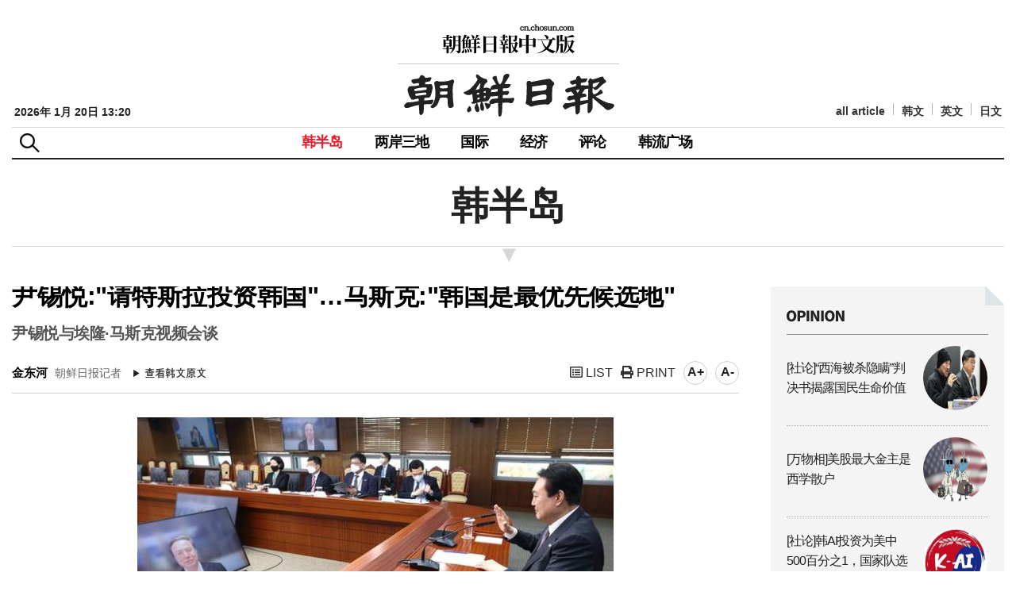

--- FILE ---
content_type: text/html; Charset=utf-8
request_url: http://cnnews.chosun.com/client/news/viw.asp?nNewsNumb=20221158149&cate=C01&mcate=M1001
body_size: 23962
content:
				   
				   
<!doctype html>
<html lang="ko">
	<head>
        <meta name="title" content="尹锡悦:&#34;请特斯拉投资韩国&#34;…马斯克:&#34;韩国是最优先候选地&#34;" />
	<meta property="og:site_name" content="朝鮮日報中文版" />
        <meta charset="utf-8" />
        <meta http-equiv="X-UA-Compatible" content="IE=edge,chrome=1" />
        <meta name="viewport" content="width=device-width, initial-scale=1.0, maximum-scale=1.0, user-scalable=no" />	
        
            <meta property="og:image" content="http://cnnews.chosun.com/up_fd/wc_news/2022-11/bimg_org/pm1chatuA(1).jpg" />
        
        <title>尹锡悦:&#34;请特斯拉投资韩国&#34;…马斯克:&#34;韩国是最优先候选地&#34;&nbsp;&nbsp;</title>		
		<link rel="shortcut icon" href="/images/ico_cnicon.png" />	
	<!--[if lte IE 8]>
			<script type="text/javascript" src="/common/js/ie8.polyfil.min.js"></script>
		<![endif]-->
		<script type="text/javascript" src="/common/js/html5shiv.js"></script>
	
		<link rel="stylesheet" type="text/css" href="/common/css/common.css?v=0" /> 
		<link rel="stylesheet" type="text/css" href="/common/css/layout.css?v=1" /> 	
		<link rel="stylesheet" type="text/css" href="/common/css/responsive.css?v=1" />
		<link rel="stylesheet" type="text/css" href="/common/css/sub.css?v=3" /> 
		<link rel="stylesheet" type="text/css" href="/common/css/style_editor.css?v=2" />

		<link rel="stylesheet" href="https://cdnjs.cloudflare.com/ajax/libs/font-awesome/5.13.0/css/all.min.css">
		<script type="text/javascript" src="/common/js/jquery-1.12.3.min.js"></script>
	
		<script type="text/javascript" src="/common/js/common.js?v=6"></script>
        <script type="text/javascript" src="/common/js/font.js"></script>
		<script type="text/javascript" src="/common/js/script.js"></script>

        <!-- Dable Start-->
			<!-- 기사 URL (필수): 필요없는 파라미터들은 빼고 입력해주세요. -->
			<meta property="dable:item_id" content="20221158149">
			<meta property="og:url" content="http://cnnews.chosun.com/client/news/viw.asp?cate=C01&mcate=M1001&nNewsNumb=20221158149&nidx="  />
			<meta property="og:title" content="尹锡悦:&#34;请特斯拉投资韩国&#34;…马斯克:&#34;韩国是最优先候选地&#34;"  /> <!-- (필수) -->
			
				<meta property="og:image" content="http://cnnews.chosun.com/up_fd/wc_news/2022-11/bimg_org/pm1chatuA(1).jpg" /><!-- (필수) -->
			
			<meta property='og:description' content='尹锡悦:&#34;请特斯拉投资韩国&#34;…马斯克:&#34;韩国是最优先候选地&#34;'  /> <!-- (필수) 요약 -->
			<meta property='dable:author' content='金东河'  /><!-- 기사 작성자(기자명) (필수) -->
			<meta property='article:section' content=''  /> <!-- 메인 카테고리 (필수) --><!-- 기사 카테고리 -->
			<meta property='article:section2' content='' /> <!-- 2차 카테고리가 있는 경우 추가 --><!-- 기사 카테고리 -->
			<meta property='article:section3' content=''  /> <!-- 3차 카테고리가 있는 경우 추가 --><!-- 기사 카테고리 -->
			<meta property='article:published_time' content=''  /> <!-- 예(한국시간 오후 1:20) --><!-- 기사 작성일(ISO 8601) (필수) -->
			<!-- Dable 스크립트 -->
			<script type="text/javascript">
				(function (d, a, b, l, e, _) {
					d[b] = d[b] || function () { (d[b].q = d[b].q || []).push(arguments) }; e = a.createElement(l);
					e.async = 1; e.charset = 'utf-8'; e.src = '//static.dable.io/dist/plugin.min.js';
					_ = a.getElementsByTagName(l)[0]; _.parentNode.insertBefore(e, _);
				})(window, document, 'dable', 'script');
				dable('setService', 'cnnews.chosun.com');
				dable('sendLog');
			</script>
        <!-- Dable End-->

        <script type="text/javascript">
            //출력
            function printOpen(ctcd, mctcd, cnewsnumb) {
                window.open("print.asp?cate=" + ctcd + "&mcate=" + mctcd + "&nNewsNumb=" + cnewsnumb, "newsPrint", "width=700,height=900,scrollbars=yes")
            }

            function gofaceBook(msg, url) {
                var href = "http://www.facebook.com/sharer.php?u=" + escape(url) + "&t=" + encodeURIComponent(msg);
                var b = window.open(href, 'facebook', '');
                if (b) { b.focus(); }
            }
		 //-->
        </script>
	</head>
	<body>
		<div id="Wrapper">	
			<script>			
  (function(i,s,o,g,r,a,m){i['GoogleAnalyticsObject']=r;i[r]=i[r]||function(){			
  (i[r].q=i[r].q||[]).push(arguments)},i[r].l=1*new Date();a=s.createElement(o),			
  m=s.getElementsByTagName(o)[0];a.async=1;a.src=g;m.parentNode.insertBefore(a,m)			
  })(window,document,'script','//www.google-analytics.com/analytics.js','ga');			
			
			
			
ga('create', 'UA-58940796-31', 'auto');			
ga('require', 'displayfeatures');			
ga('require', 'linkid', 'linkid.js');			
ga('send', 'pageview');			
			
ga('create', 'UA-58940796-24', 'auto',{'name':'chosun_total'});			
ga('require', 'displayfeatures');			
ga('require', 'linkid', 'linkid.js');			
ga('chosun_total.send', 'pageview');			
			
			
			
  ga('create', 'UA-55124794-1', 'auto');			
  ga('send', 'pageview');			
			
</script>


			<!-- 모바일 -->
			<div id="navigation">
				<div class="head">
					<a href="javascript:;" class="topmenu_close"><i class="fas fa-times"></i></a>
					<ul>
						<li><a href="http://chosun.com/" target="_blank">韩文</a></li>
						<li><a href="http://english.chosun.com/" target="_blank">英文</a></li>
						<li><a href="http://japanese.chosun.com/" target="_blank">日文</a></li>
					</ul>	
				</div>
				<ul class="topmenu">
					<li><a href="/client/news/lst.asp?cate=C01&mcate=M1001">韩半岛</a></li>
					<li><a href="/client/news/lst.asp?cate=C01&mcate=M1002">两岸三地</a></li>
					<li><a href="/client/news/lst.asp?cate=C01&mcate=M1003">国际</a></li>
					<li><a href="/client/news/lst.asp?cate=C01&mcate=M1004">经济</a></li>
					<li><a href="/client/news/lst.asp?cate=C08">评论</a></li>
					<li><a href="/client/news/lst.asp">韩流广场</a></li>
					<li><a href="/client/news/all_lst.asp">all article</a></li> 
				</ul>
				<div class="nav_foot">
					<ul class="clearfix">
					
	<!-- 					<li><a href="/client/member/login.asp"><em><i class="fas fa-user"></i> 登录</em></a></li>

						<li><a href="/client/member/agree.asp">회원가입</a></li>
						<li><a href="/client/member/find_idpw.asp">아이디/비밀번호 찾기</a></li>
-->
					
					</ul>
				</div>
			</div>

			<div class="top_search">
				<div class="inner">
					<span class="close_se"><span class="sdonly">닫기</span></span>
					<form method="GET" action="/client/search/search.asp">
						<input type="hidden" name="sid" value="-1">
						<input type="hidden" name="page" value="1">
						<fieldset>
							<legend>검색</legend>
							<input type="text" name="keyword" title="검색어입력" placeholder="검색어를 입력해주세요." value="" id="" />
							<button type="submit"><span class="sdonly">검색</span></button>
						</fieldset>
					</form>
				</div>
			</div>

			<div id="m-header">
				<div class="header-icon_menu">
					<a href="#" class="top-menu"><span class="sdonly">menu open</span></a>
				</div>
				<div class="header-icon_search">
					<a href="#" class="top_se"><span class="sdonly">search</span></a>
				</div>
				<h1><a href="/">朝鲜日报 中文网</a></h1>
			</div>
			<!-- //모바일 -->
			<div class="modalBg"></div>

								<div class="box_search">
						<div class="inner">
							<span class="close_se"><span class="sdonly">닫기</span></span>
							<form method="GET" action="/client/search/search.asp">
								<input type="hidden" name="sid" value="-1">
								<input type="hidden" name="page" value="1">
								<fieldset>
									<legend>검색</legend>
									<input type="text" name="keyword" title="검색어입력" placeholder="검색어를 입력해주세요." value="" id="" />
									<button type="submit"><span class="sdonly">검색</span></button>
								</fieldset>
							</form>
						</div>
					</div>

			<div id="header">
				<div class="header_top">
					<div class="logo">
						<a href="/"><img src="/images/logo.gif" alt="朝鲜日报 中文网" /></a>
					</div>
									<div class="main_date">
				2026年 1月 20日&nbsp;13:20
				</div>

					<ul class="language_list">
						<li><a href="/client/news/all_lst.asp">all article</a></li>
						<li><a href="http://chosun.com/" target="_blank">韩文</a></li>
						<li><a href="http://english.chosun.com/" target="_blank">英文</a></li>
						<li><a href="http://japanese.chosun.com/" target="_blank">日文</a></li>
					</ul>	
				</div>
				<div class="frontheader">
					<h2 class="skip">상단주메뉴</h2>
					<div id="btn_box">
						<div class="nt_menu">
							<p class="btn_me"><span class="sdonly">메뉴</span></p>
							<span class="close_me"><span class="sdonly">닫기</span></span>	
						</div>
						<div class="nt_search">
							<p class="btn_se"><span class="sdonly">검색</span></p>	
						</div>
					</div>
<!-- 
					<div class="box_menu">
						<div class="inner">
							<ul>
								<li>
									<h4>메뉴1</h4>
									<a href="/client/view.asp">메뉴1-1</a>
									<a href="/client/view.asp">메뉴1-2</a>
									<a href="/client/view.asp">메뉴1-3</a>
								</li>
							</ul>
						</div>
					</div>
 -->

					<div id="gnb">
						<ul>
							<li class=" active"><a href="/client/news/lst.asp?cate=C01&mcate=M1001">韩半岛</a></li>
							<li class=""><a href="/client/news/lst.asp?cate=C01&mcate=M1002">两岸三地</a></li>
							<li class=""><a href="/client/news/lst.asp?cate=C01&mcate=M1003">国际</a></li>
							<li class=""><a href="/client/news/lst.asp?cate=C01&mcate=M1004">经济</a></li>
							<li class=""><a href="/client/news/lst.asp?cate=C08">评论</a></li>
							<li class=""><a href="/client/news/lst.asp?cate=C04">韩流广场</a></li>
						</ul>
					</div><!--//gnb -->	
					<ul class="util_menu">
					
<!-- 						<li><a href="/client/member/login.asp"><i class="fas fa-user"></i> 登录</a></li>

						<li><a href="/client/member/agree.asp">회원가입</a></li>
						<li><a href="/client/member/find_idpw.asp">아이디/비밀번호 찾기</a></li>
-->
					
					</ul>
				</div><!--//frontheader -->
				<div class="gnb_bg"></div>
			</div><!--//header-->
			<div class="box_menuBg"></div>


			<div class="subWrap">

				<div class="location">
					<h3>韩半岛</h3>
				</div>

				<div class="subCon">

					<div class="consWrap">

						<div id="title_title">	
							<h4 class="txt">尹锡悦:&#34;请特斯拉投资韩国&#34;…马斯克:&#34;韩国是最优先候选地&#34;</h4>
							<h5 class="txt">尹锡悦与埃隆·马斯克视频会谈</h5>
						</div>						
		
						<div class="name_ctrl">		
							<p>
								<strong>金东河</strong> 朝鲜日报记者
							</p>
							<div>
								<a href="https://www.chosun.com/politics/politics_general/2022/11/23/B7U3ABFJIZBUFDQPUASOMP3X6M/" class="btn_kor" target="_blank"><img src="/images/btn_view01.gif" alt="查看韩文原文" /></a>
							</div>
							<ul class="ctrl2">
								<li><a href="lst.asp?cate=C01&mcate=M1001" title="list" ><i class="far fa-list-alt"></i> LIST</a></li>
								<li><a href="javascript:printOpen('C01','M1001','20221158149');" title="print"><i class="fas fa-print"></i> PRINT</a></li>	 
                                <li class="font"><span onclick="javascript:fontSize++;changeFontSize();" title="大" >A+</span></li>	
                                <li class="font"><span onclick="javascript:fontSize--;changeFontSize();" title="小">A-</span></li>
							</ul>	
						</div>
				
						<div class="realcons">

							

							<div id="articleBody" class="article_body" itemprop="articleBody">
							
								<div class="center" style="width:600px;">	
									<dl>		
										<dt><img src="/up_fd/wc_news/2022-11/bimg_thumb/pm1chatuA(1).jpg" class="border"></dt>
										<dd class="use_caption">▲ 23日，韩国总统尹锡悦正在首尔龙山总统室大楼同美国特斯拉和Space X的CEO埃隆·马斯克举行视频会谈。/总统室提供</dd>
									</dl>
								</div>
							

						<!-- 
							<audio id="player1" controls src="/up_fd/wc_news/" style="width:95%;height:44px;margin-top:0px;"></audio>
							<audio id="player2" controls src="/up_fd/wc_news/" style="width:95%;height:44px;margin-top:0px;"></audio>
						-->
						<!-- 
							<div class="video-container" style="text-align:center; margin-bottom:30px;">
							</div> 
						-->

								23日上午，韩国总统尹锡悦在龙山总统室同特斯拉和Space X的首席执行官（CEO）埃隆·马斯克举行视频会谈，讨论投资合作方案。关于电动汽车生产，尹锡悦提出“投资韩国”，马斯克表示：“韩国是最优先投资候选地之一。”<br /><br />当天，总统室发布报道资料称：“尹锡悦总统和马斯克为就全球技术革新交换意见，具体讨论电动汽车生产有关的对韩投资方案举行了视频会谈。”<br /><br />在视频会谈中，尹锡悦就开创电动车时代的特斯拉和全球成功首创轨道火箭重复利用的Space X的创新成果给予了高度评价，并向主导这一切的马斯克表示：“希望今后也能成功实现创新。”<br /><br />尹锡悦听闻特斯拉今后计划在亚洲地区建设生产电动汽车整车的超级工厂（Gigafactory），向其介绍了韩国拥有的世界水平的汽车产业生态界和投资条件，并提议“投资韩国”。<br /><br />对此，马斯克表示：“韩国作为最优先投资候选地之一，正在加以考虑”，“将对亚洲候选国家的人力、技术水平、生产环境等投资条件进行综合考量后做出决定。”<br /><br /><DIV class="center" style="WIDTH:616px;"><dl style="WIDTH:616px;"><dt><img src="http://cnnews.chosun.com/up_fd/wc_News/2022-11/limg_org/pm1chatuB(5).jpg" ></dt><dd class=use_caption>▲ 23日，尹锡悦正在首尔龙山总统室大楼同美国特斯拉和Space X的CEO埃隆·马斯克举行视频会谈。/总统室 </dd></dl></DIV> 他表示：“目前在自动驾驶和人工智能相关领域，特拉斯正在使用许多韩国的优质零部件”，还表明有意积极投资韩国的电动汽车充电基建。<br /><br />他还表示：“还将大幅扩大同韩企的供应链合作，预计到2023年，向韩企购买的零部件金额将超过100亿美元（约合13万亿韩元）。”<br /><br />会谈中，尹锡悦还提及6月，韩国成功发射的自主研发的韩国型发射体“KSLV-II”，希望Space X同韩国太空产业企业进行合作。尹锡悦表示：“如果有阻碍全球尖端创新企业对韩投资的不合理规定，将按照全球标准加以改革。”<br /><br />尹锡悦原计划于14日在印度尼西亚巴厘岛举行的G20（二十国集团）成员国企业家“B20峰会”上与马斯克举行面对面会谈。据总统室称，因马斯克取消出差日程，改为当天举行视频会谈。
							</div>

							<div class="date_text">							
								<p>输入 : 2022-11-23&nbsp;12:38  &nbsp;|&nbsp;  更新 : 2022-11-23&nbsp;15:09</p>

								<div class="SNS_Box">
									<div id="bdshare" class="bdshare_t bds_tools get-codes-bdshare">
										<a class="bds_tsina"></a>
										<a class="bds_tqq"></a>
										
									</div>
<!-- 
									<script type="text/javascript" id="bdshare_js" data="type=tools&mini=1"></script>
									<script type="text/javascript" id="bdshell_js"></script>
									<script type="text/javascript">
										document.getElementById("bdshell_js").src = "http://bdimg.share.baidu.com/static/js/shell_v2.js?cdnversion=" + new Date().getHours();
									</script>
 -->
									<a href="#" onclick='gofaceBook("","http://cnnews.chosun.com/client/news/viw.asp?cate=C01&mcate=M1001&nNewsNumb=20221158149&nidx=");' title="페이스북"><i class="fab fa-facebook-square"></i> facebook</a>
									<a href="javascript:topPage();"  title="回到顶部"><i class="fas fa-arrow-up"></i> 回到顶部</a>
								</div>
							</div>

						</div><!-- //realcons 본문끝 -->

						<div class="copy">
							
							<p class="copy_txt">朝鮮日報中文版 cn.chosun.com<br />本文版权归朝鲜日报网所有, 对于抄袭者将采取法律措施应对</p>
						</div>

						<!-- Dable PC+모바일 위젯 시작 20170323 -->
						<div id="dablewidget_Box1RL78" data-widget_id="Box1RL78">
						  <script>
						  (function(d,a){d[a]=d[a]||function(){(d[a].q=d[a].q||[]).push(arguments)};}(window,'dable'));
						  dable('renderWidget', 'dablewidget_Box1RL78');
						  </script>
						</div>
						<!-- Dable PC+모바일 위젯 종료 -->


					</div><!-- //consWrap -->

				</div><!-- //subCon 서브컨텐츠 영역 -->
				<div class="subConR">
					<script language="Javascript" src="/common/js2/eBookOpener.js"></script>			
<script language="JavaScript"> 			
<!--

	//이북용
	function mbookzView(album,max, page) {
		if(page)  {			OpenEBook.dirPage = page;
		}else {
			OpenEBook.dirPage = 1;			page=1;
		}

		OpenEBook.albumID = album;
		if(max) OpenEBook.maxWin =max;
		OpenEBook.eBookUrl= "http://211.239.164.40/Links/cnchosun/"+album;
		OpenEBook.OpenBook();
	}

//-->
</script>

					
					<div class="box_opinion">
						<h3><img src="/images/main_t_opinion.png" alt="opinion"></h3>
						<ul>
					
							<li>
								<a href="/client/news/viw.asp?nNewsNumb=20260164173&cate=C08&mcate=M1001">
									<div class="tit">[社论]“西海被杀隐瞒”判决书揭露国民生命价值</div>
									<div class="thumb"><p><img src="/up_fd/wc_news/2026-01/simg_thumb/6chatu280(4).jpg" alt="" /></p></div>
								</a>
							</li>
						
							<li>
								<a href="/client/news/viw.asp?nNewsNumb=20260164172&cate=C08&mcate=M1001">
									<div class="tit">[万物相]美股最大金主是西学散户</div>
									<div class="thumb"><p><img src="/up_fd/wc_news/2026-01/simg_thumb/5chatu280(6).jpg" alt="" /></p></div>
								</a>
							</li>
						
							<li>
								<a href="/client/news/viw.asp?nNewsNumb=20260164166&cate=C08&mcate=M1001">
									<div class="tit">[社论]韩AI投资为美中500百分之1，国家队选秀沸反盈天</div>
									<div class="thumb"><p><img src="/up_fd/wc_news/2026-01/simg_thumb/6chaut280(2).jpg" alt="" /></p></div>
								</a>
							</li>
						
							<li>
								<a href="/client/news/viw.asp?nNewsNumb=20260164165&cate=C08&mcate=M1001">
									<div class="tit">[万物相]国民年金大赚200万亿韩元</div>
									<div class="thumb"><p><img src="/up_fd/wc_news/2026-01/simg_thumb/5chaut280(1).jpg" alt="" /></p></div>
								</a>
							</li>
						
						</ul> 
					</div><!-- //list_style1_area -->

					<div class="m_ad_right"><a href="http://www.laraps.co.kr/cn/" target="_blank" rel="noopener noreferrer"><img src="/images/banner/banner_event_180706_f.jpg" alt="laraps.co.kr" /></a></div>

					
					<div class="box_weekly">
						<h3><img src="/images/main_t_weeklyranking.png" alt="Weekly Ranking"></h3>
						<ul>
						
					
							<li>
								<a href="/client/news/viw.asp?nNewsNumb=20260164146&cate=C01&mcate=M1003">
									<div class="tit">连盟友中国也保持沉默…在美国高压下伊朗愈发孤立</div>
									<div class="thumb"><p><img src="/up_fd/wc_news/2026-01/simg_thumb/2chaut280.jpg" alt="" /></p></div>
								</a>
							</li>
						
							<li>
								<a href="/client/news/viw.asp?nNewsNumb=20260164147&cate=C01&mcate=M1001">
									<div class="tit">半导体格局变动…海力士超越英特尔，排名第三</div>
									<div class="thumb"><p><img src="/up_fd/wc_news/2026-01/simg_thumb/3chatuA280(3).jpg" alt="" /></p></div>
								</a>
							</li>
						
							<li>
								<a href="/client/news/viw.asp?nNewsNumb=20260164139&cate=C01&mcate=M1001">
									<div class="tit">李在明：韩半岛无核化与和平…高市：朝鲜完全无核化</div>
									<div class="thumb"><p><img src="/up_fd/wc_news/2026-01/simg_thumb/2chatuA280(3).jpg" alt="" /></p></div>
								</a>
							</li>
						
							<li>
								<a href="/client/news/viw.asp?nNewsNumb=20260164151&cate=C01&mcate=M1003">
									<div class="tit">美·丹谈判一破裂…北约军立即在格陵兰展开武力示威</div>
									<div class="thumb"><p><img src="/up_fd/wc_news/2026-01/simg_thumb/pm1chatu280(0).jpg" alt="" /></p></div>
								</a>
							</li>
						
							<li>
								<a href="/client/news/viw.asp?nNewsNumb=20260164141&cate=C01&mcate=M1002">
									<div class="tit">“还以为是OLIVE YOUNG”，招牌也相似的中国“ONLY YOUNG”</div>
									<div class="thumb"><p><img src="/up_fd/wc_news/2026-01/simg_thumb/4chatuA280(1).jpg" alt="" /></p></div>
								</a>
							</li>
						
						</ul> 
					</div><!-- //list_style1_area -->
					<div class="ad_right">
						<ul>
							<li><a href="http://www.hansik.org/cn/board.do?cmd=list&bbs_id=116&menu=PCN4040000&lang=cn" class="visual"><img src="/images/banner/banner_sub_event_170911.jpg" alt="" /></a>
						<!-- <a href="/client/info/event_141112.asp"  class="visual mt4"><img src="/images/banner/banner_sub_event_141113.jpg" alt="" /></a> --></li>
						</ul>
					</div>
				

					<div class="ad_right">
						<ul>							
						
							<li><script src="http://yellow.contentsfeed.com/RealMedia/ads/adstream_jx.ads/chn.chosun.com/news@x01"></script></li>
						
						</ul>
					</div>

				
					
			<!-- 	 노출이 안되어서 빼기 19001
					<div class="ad_right">
					<iframe width=280 height=185 noresize scrolling=no frameborder=0 marginheight=0 marginwidth=0 title="부동산" src="http://cad.chosun.com/RealMedia/ads/adstream_sx.ads/chn.chosun.com/index@x76"></iframe>
					</div>
			 -->


				</div>
			</div><!-- //subWrap -->

						<footer id="footer">
				<div class="foot_line"></div>
				<div class="foot_logo"><img src="/images/logo_foot.gif" alt="朝鲜日报 中文网" /></div>
				<div class="inner">
					<div class="foot_txt">
						地址：首尔市中区世宗大路21街33 朝鲜日报东北亚研究所（咨询、广告）/ 邮编：100-120<br />
						33，Sejong-daero 21-gil, Jung-gu, Seoul, 100-120, Korea  / 电话：822-724-6523
						<p>Copyright © 2014 by The Chosunilbo.All rights reserved. <em>Contact <a href="mailto:chinese@chosun.com">chinese@chosun.com</a> for more information.</em></p>
					</div>
					<div class="foot_menu">
						<ul class="fmenu">
							<li><a href="/client/info/aboutus.asp">关于我们</a></li>
							<li><a href="/client/info/faq.asp">常见问题解答</a></li>
							<li><a href="/client/info/addr.asp">联系方式</a></li>
							<li><a href="/client/info/ad.asp">광고/广告</a></li>
							<li><a href="http://old.chnarchive.chosun.com" target="_blank">回到改版前网站</a></li>
							<!-- <li><img src="/images/ico_top.gif" alt="" /><a href="#top" class="last">回到顶部</a></li> -->
						</ul>
						<div class="mz_link">
							<h4><a href="#none">조선미디어 관계사</a></h4>
							<ul>
								<li><a href="http://chosun.com/" target="_blank">조선닷컴</a></li>
								<li><a href="http://chosunnewspress.chosun.com/" target="_blank">조선뉴스프레스</a></li>
								<li><a href="http://www.chosunis.com/" target="_blank">조선아이에스</a></li>
								<li><a href="http://company.healthchosun.com/" target="_blank">헬스조선</a></li>
							</ul>
						</div>
					</div>
				</div><!-- //inner -->

			</footer>
			<div class="btn_top_area">
				<a href="javascript:topPage();" title="맨 위로" class="btn_top"><img src="/images/icon_top.gif" alt="TOP" /></a>
			</div>
		</div><!--//Wrapper -->	
	</body>
</html>


--- FILE ---
content_type: application/x-javascript
request_url: http://yellow.contentsfeed.com/RealMedia/ads/adstream_jx.ads/chn.chosun.com/news@x01
body_size: 430
content:
document.write ('<a href="http://yellow.contentsfeed.com/RealMedia/ads/click_lx.ads/chn.chosun.com/news/790843241/x01/default/empty.gif/4572776246326c76416f594142354a6f" target="_top"><img src="http://yellow.contentsfeed.com/RealMedia/ads/Creatives/default/empty.gif"  width="1" height="1" alt="" BORDER=0 border="0"></a>');
